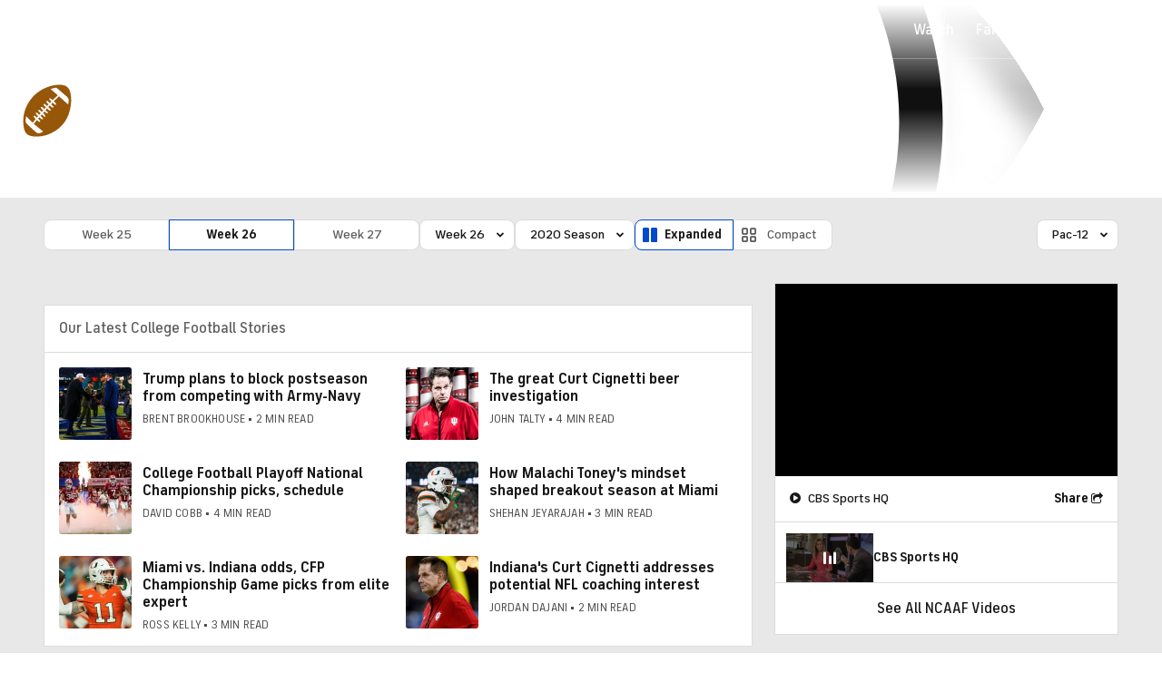

--- FILE ---
content_type: text/css
request_url: https://sportsfly.cbsistatic.com/fly-385/bundles/sportsmediacss/css/v2/pages/scoreboard/scoreboard.css
body_size: 5677
content:
@keyframes pulse{100%{opacity:0;transform:scale3d(0, 0, 0)}0%{opacity:1;transform:scale3d(0, 0, 0)}80%{opacity:0;transform:scale3d(5, 5, 5)}}@keyframes animating-circle{0%{transform:rotate(0deg)}100%{transform:rotate(360deg)}}@keyframes bouncing-bars{10%{transform:scaleY(0.3)}30%{transform:scaleY(1)}60%{transform:scaleY(0.5)}80%{transform:scaleY(0.75)}100%{transform:scaleY(0.6)}}@keyframes loader-bars{50%{transform:translateY(350%)}}:root{--page-gutters: 1rem}@media(min-width: 560px){:root{--page-gutters: 1.5rem}}.bottom-bar{font-size:.75rem;font-weight:500;letter-spacing:0em;align-items:center;box-sizing:border-box;color:#5f5f5f;display:flex;justify-content:space-evenly;min-height:40px}@media(min-width: 800px){.bottom-bar{border-top:1px solid #dcdcdc}}.bottom-bar:empty{display:none}.bottom-bar li{line-height:1.2;list-style:none;text-align:center;vertical-align:middle}.bottom-bar li:nth-child(1n+4){display:none}.bottom-bar a{color:#004ace}.bottom-bar a:hover{color:#0036b5}.bottom-bar-sportsline a{color:#181818;white-space:nowrap}.bottom-bar-sportsline a::before{font-family:"icon-moon";font-style:normal;font-variant:normal;font-weight:normal;line-height:1;speak:none;text-transform:none;vertical-align:middle;content:'\e678';color:#10d669;margin-right:.25rem;position:relative;top:-0.0625rem}.bottom-bar-sportsline a::before:hover::before{text-decoration:none}.bottom-bar-sportsline a:hover{color:#0036b5}.preview-button:hover{background-color:#f5f8ff}.stubhub-button:hover{background-color:#f5f8ff}.watch-now-button{font-size:.75rem;font-weight:500;line-height:1.2;align-items:center;background-color:#e10500;border-radius:6px;color:#fff;display:flex;padding:.25rem .5rem}.watch-now-button::before{font-family:"icon-moon";font-style:normal;font-variant:normal;font-weight:normal;line-height:1;speak:none;text-transform:none;vertical-align:middle;content:'\e91c'}.watch-now-button::before:hover::before{text-decoration:none}.watch-now-button:hover{background-color:#cc0e00}.watch-now-button a{padding-left:.25rem}.watch-now-button a,.watch-now-button a:hover,.watch-now-button a:visited{color:#fff}:root{--page-gutters: 1rem}@media(min-width: 560px){:root{--page-gutters: 1.5rem}}.score-cards{display:grid;grid-template-columns:repeat(2, minmax(0, 1fr))}@media(min-width: 560px){.score-cards{grid-gap:.5rem}}@media(min-width: 1520px){.score-cards{grid-template-columns:repeat(3, minmax(0, 1fr))}}.score-cards .GamblingPartnerAd{grid-column:1/-1}.score-cards .GamblingPartnerAd .GamblingPartnerAd--show{margin-bottom:0}@media(min-width: 1520px){.score-cards--total-1,.score-cards--total-2{grid-template-columns:repeat(2, minmax(0, 1fr))}}.outerScorecard:hover{color:initial}.single-score-card{background-color:#fff;border:1px solid #dcdcdc;box-sizing:border-box;height:100%;position:relative}.single-score-card.active{border:1px solid #004ace}.single-score-card .live-update{display:flex;flex-direction:column}.single-score-card .section{padding:1rem .75rem}@media(min-width: 800px){.single-score-card .section{padding:1rem}}.last5form-container{align-items:flex-start;display:flex;justify-content:flex-end}.last5form-container .last5form-item{margin-left:.25rem}.scoring-plays{padding:.5rem .75rem}.scoring-plays .team{text-align:left;width:50%}.scoring-plays .team span{font-size:.75rem;font-weight:400;letter-spacing:0em;line-height:1.6}.scoring-plays .play-item{font-size:.75rem;margin-bottom:.25rem}.scoring-plays .play-item .play-icon{margin-right:.25rem}.scoring-plays .play-item .play-icon--red{color:#e10500}.scoring-plays .play-item .play-icon--yellow{color:#ebaa17}.scoring-plays .play-item .play-description{font-family:"FS Industrie","FSIndustrie-Bold",Helvetica,Arial,sans-serif;font-size:.75rem;font-weight:400;color:#181818}.video-link-item{background-color:#181818;clear:both;cursor:pointer;position:relative;width:100%}.video-link-item.is-playing .video-link-item-now-playing{display:block}.video-link-item.is-playing .video-link-item-play{display:none}.video-link-item.is-playing .video-link-item-content{opacity:.4}.video-link-item-now-playing{color:#fff;display:none;left:50%;position:absolute;top:50%;transform:translate(-50%, -50%);z-index:1}.video-link-item-spacer{padding-top:56.25%}.video-link-item-content{background-position:center;background-size:cover;cursor:pointer;height:100%;position:absolute;top:0;width:100%}.video-link-item-content::before{background-image:-owg-linear-gradient(-180deg, rgba(0, 0, 0, 0) 0%, rgba(0, 0, 0, 0.8) 100%);background-image:-webkit-linear-gradient(-180deg, rgba(0, 0, 0, 0) 0%, rgba(0, 0, 0, 0.8) 100%);background-image:-moz-linear-gradient(-180deg, rgba(0, 0, 0, 0) 0%, rgba(0, 0, 0, 0.8) 100%);background-image:-o-linear-gradient(-180deg, rgba(0, 0, 0, 0) 0%, rgba(0, 0, 0, 0.8) 100%);background-image:linear-gradient(-180deg, rgba(0, 0, 0, 0) 0%, rgba(0, 0, 0, 0.8) 100%);bottom:0;content:"";display:block;height:70%;left:0;opacity:.75;pointer-events:none;position:absolute;right:0;transition:opacity .2s ease}.video-link-item-footer{align-items:center;bottom:0;box-sizing:border-box;display:flex;justify-content:space-between;left:0;padding:0 .75rem .5rem;position:absolute;width:100%}.video-link-item-duration{font-family:"FS Industrie","FSIndustrie-Bold",Helvetica,Arial,sans-serif;font-size:1rem;font-weight:500;line-height:1;color:#181818;text-transform:none;font-size:.75rem;background-color:#333;border-radius:2px;color:#fff;float:right;margin-left:.5rem;padding:.25rem .25rem .125rem}.video-link-item-duration a{color:inherit;font-weight:inherit}.video-link-item-duration a:hover{color:#0036b5}.video-link-item-title{font-family:"FS Industrie","FSIndustrie-Bold",Helvetica,Arial,sans-serif;font-size:1rem;font-weight:500;line-height:1;color:#181818;text-transform:none;font-size:.75rem;color:#fff;overflow:hidden;text-overflow:ellipsis;white-space:nowrap}.video-link-item-title a{color:inherit;font-weight:inherit}.video-link-item-title a:hover{color:#0036b5}.series-statement{font-size:.75rem;font-weight:500;color:#767676;overflow:hidden;text-overflow:ellipsis;white-space:nowrap}.scorecard-highlight{font-size:.875rem;font-weight:400;color:#004ace;float:right}.single-score-card{box-shadow:0px 1px 2px 0px rgba(0,0,0,.2);display:flex;flex-direction:column;justify-content:space-between;transition:box-shadow .5s ease}@media(min-width: 560px){.single-score-card{align-self:stretch;height:auto}.single-score-card:hover{box-shadow:0px 4px 8px 0px rgba(0,0,0,.2);z-index:1}}.single-score-card .section{box-sizing:border-box;display:inline-block;width:100%}.single-score-card .section:last-child{border-top:1px solid #dcdcdc}.single-score-card .section.in-progress-table{padding-bottom:.75rem;padding-top:0}.single-score-card .section.in-progress-table:last-child{border-top:0}.single-score-card .section.series-statement{border-top:0;padding-bottom:.5rem;padding-top:0}.single-score-card .section.current-batting-status{border-top:1px solid #dcdcdc;padding-bottom:.5rem;padding-top:.5rem}.single-score-card .section.wls,.single-score-card .section.drive-statement,.single-score-card .section.status-statement{border-top:1px solid #dcdcdc}.single-score-card .section.current-at-bat{font-size:.75rem;border-top:1px solid #dcdcdc}.single-score-card .section.current-at-bat table{width:100%}.single-score-card .section.current-at-bat td{line-height:1.3}.single-score-card .section.current-at-bat .label{margin-bottom:.25rem}.single-score-card .section>.top-bar{padding:0}.single-score-card .logo{bottom:-0.125rem;height:20px;margin-right:.5rem;position:relative;width:20px}@media(min-width: 1280px){.single-score-card .logo{height:24px;width:24px}}.single-score-card .headshot-cell .is-college{display:inline-block;position:relative;vertical-align:middle;height:64px;width:64px}.single-score-card .spice{padding:1.25rem}.single-score-card .spice img{float:left}.single-score-card .spice .label{display:block;padding:0 .25rem .25rem 0}.single-score-card .spice .text{line-height:1.3;margin-left:6rem}.single-score-card .more-stories{padding:1.25rem}.single-score-card .more-stories li{line-height:1.3;padding-bottom:1rem}.single-score-card .icon-moon-football-possession.icon-in-possession{align-self:center;color:#5f5f5f;margin-left:.25rem}.single-score-card .icon-moon-football-possession.icon-in-possession::before{font-size:.625rem}.single-score-card .icon-moon-football-possession.icon-in-possession.redzone::before{color:#e10500}.sportsline-pro-logotype{width:auto}.sportsline-pro-logotype td{font-size:.75rem;letter-spacing:.04em;line-height:1}.label{font-size:.625rem;font-weight:500;letter-spacing:.08em;line-height:1.6;color:#5f5f5f;padding:0 .25rem .25rem 0;text-align:left;text-transform:uppercase;width:50px}.label.narrow{line-height:0}.in-progress-odds{font-weight:500;color:#5f5f5f;text-align:right}.odds-block{font-size:.75rem;clear:both;padding:.75rem}@media(min-width: 1280px){.odds-block{font-size:.875rem;padding:1rem}}.odds-block-title{font-weight:500;border-top:1px solid #dcdcdc;padding:.75rem 0 .25rem}@media(min-width: 1280px){.odds-block-title{padding-top:1rem}}.team-player-stats{border-top:1px solid #dcdcdc}.team-player-stats table{width:100%}.team-player-stats th{padding:0;width:calc((100% - 40px)/2)}.team-player-stats th:first-child{width:40px}.team-player-stats td{font-size:.625rem;letter-spacing:.04em;line-height:1.3;color:#181818;padding:0;padding-left:1rem;vertical-align:middle}.team-player-stats td a{display:inline-block}.team-player-stats td.label{color:#5f5f5f}.team-player-stats td.total-score{top:0}.team-player-stats td:first-child{padding-left:0;width:50px}.team-player-stats td span{line-height:1.3;font-family:"FS Industrie","FSIndustrie-Bold",Helvetica,Arial,sans-serif;font-weight:400;line-height:1;color:#181818;font-size:11px;letter-spacing:1px;text-transform:uppercase;display:block;padding-bottom:.5rem;text-transform:none}.team-player-stats td span a{color:inherit;font-weight:inherit}.team-player-stats td span a:hover{color:#004ace}.team-player-stats .team-player-stats-bold{font-weight:500;letter-spacing:.04em;display:inline-block}.team-player-stats .player-name{font-size:.75rem;font-weight:500;letter-spacing:.04em;line-height:1;display:inline-block;margin-bottom:.25rem}.team-player-stats .player-position,.team-player-stats .player-team{color:#767676;display:inline-block}.team-player-stats .team-player-stats-description{font-size:.75rem;letter-spacing:.04em;display:inline-block}.team-player-stats.condensed thead tr{float:none;width:100%}.team-player-stats.goals tbody tr{border:0;text-transform:none}.team-player-stats.goals td span{color:#181818;text-transform:none}.ingame .team-player-stats.key-players{display:none}.team-player-stats tbody tr{border-bottom:.5rem solid #fff;border-top:.5rem solid #fff}.team-player-stats.mlb table:not(:first-child){margin-top:.5rem}.team-player-stats.mlb tbody tr:last-child{border-bottom:0}.team-player-stats.mlb .due-up td:first-child{width:auto}.team-player-stats.mlb .due-up td:nth-child(2){padding-left:.5rem;width:50px}.team-player-stats.mlb .stat-totals tr{border-top:0}.team-player-stats.mlb .stat-totals-wls .team-player-stats-description-piece{display:inline-block}.team-player-stats.mlb .stat-totals-wls .team-player-stats-description-piece:not(:last-child){margin-right:.75rem}.team-player-stats.mlb .team-player-stats-description{color:#181818;text-transform:none}.team-player-stats.mlb .team-player-stats-description .team-player-stats-bold{color:#181818}.status-statement .label{width:100%}.status-statement table{width:100%}.status-statement .top-bar .game-status,.status-statement .top-bar .game-status-two{letter-spacing:0em}.status-statement .top-bar .game-status{color:#181818}.status-statement .subheading{font-size:.75rem;font-weight:500;line-height:1;color:#181818;display:block}.status-statement .other-info{font-size:.75rem;line-height:1.3}.drive-statement{font-size:.75rem}.score-card-headlines li{font-size:.75rem}.score-card-headlines.article-list-single-lead{background-color:rgba(0,0,0,0);border:0;border-bottom:0;border-left:0;border-right:0;box-shadow:none}.score-card-headlines.article-list-single-lead:hover{position:static}.score-card-headlines.section{float:none}.score-card-headlines .article-list-single-content{padding:0}.score-card-headlines .article-list-item-more{font-family:"FS Industrie","FSIndustrie-Bold",Helvetica,Arial,sans-serif;font-size:.75rem;font-weight:700;line-height:1.2;color:#004ace;text-transform:uppercase;margin:1.25rem 0 0;text-align:center}.score-card-headlines .article-list-item-more a{color:inherit;font-weight:inherit}.score-card-headlines .article-list-item-more a:hover{color:#0036b5}.current-batting-status .baseball-diamond{padding-right:1rem}.current-batting-status .oval{border:1px solid #dcdcdc;border-radius:50%;height:4px;margin:.25rem .125rem 0;position:relative;width:4px}.current-batting-status .ball-count,.current-batting-status .out-count,.current-batting-status .strike-count{overflow:hidden;padding-right:.75rem}.current-batting-status .ball-count .filled{background-color:#059646;border-color:#059646}.current-batting-status .strike-count .filled{background-color:#cc0e00;border-color:#cc0e00}.current-batting-status .out-count .filled{background-color:#cc0e00;border-color:#cc0e00}.current-batting-status span{float:left}.current-batting-status span.text{font-size:.75rem;font-weight:700;line-height:1;padding-right:.125rem}.is-compact-wrapper{display:inline-flex;flex-direction:row;justify-content:space-between}.is-compact-wrapper .in-progress-table{position:relative}.is-compact-wrapper .in-progress-table table{white-space:nowrap}.is-compact-wrapper .related-video{flex:0 0 100px;margin-right:1rem}.is-compact-wrapper .related-video:empty{display:none}.is-compact-wrapper .related-video .video-link-item{align-self:center}@media(min-width: 1280px){.label{font-size:.75rem}.top-bar{padding:1rem 1rem .5rem}.single-score-card .section>.top-bar{padding:0}.single-score-card .section.in-progress-table{padding-bottom:.75rem;padding-top:0}.single-score-card .section.drive-statement,.single-score-card .section.status-statement,.single-score-card .section.current-at-bat{font-size:.75rem}.single-score-card .section.current-batting-status{padding-bottom:.5rem;padding-top:.5rem}.section.series-statement{padding-bottom:.75rem}.drive-statement .other-info,.status-statement .other-info{font-size:.75rem}}.in-progress-table{position:relative}.in-progress-table table{table-layout:fixed;white-space:nowrap}.in-progress-table tr{border-bottom:3px solid rgba(0,0,0,0)}.in-progress-table th{font-size:.75rem;text-align:right}.in-progress-table th.team-col--soccer{width:50%}.in-progress-table td{color:#5f5f5f;text-align:right;vertical-align:bottom}@media(max-width: 799px){.in-progress-table td{font-size:1rem;font-weight:700;color:#181818}}.in-progress-table td:first-child{text-align:left;width:100%}.in-progress-table td:last-child{text-align:right}.in-progress-table td span::before{color:#004ace;font-size:8px}.in-progress-table td.team .record{font-size:.75rem;font-weight:400;color:#767676;margin-left:.25rem;padding-bottom:.0625rem}@media(min-width: 800px){.in-progress-table td.team .record{font-size:.625rem;font-weight:500}}.in-progress-table td.team .rank{color:#767676;padding-bottom:.0625rem;padding-right:.25rem}.in-progress-table td.team--soccer{text-align:left}.in-progress-table td.team--soccer span{font-weight:400;vertical-align:bottom}.in-progress-table td.ScoreCard-linescoreItem--regular{font-weight:400}.in-progress-table td.ScoreCard-linescoreItem--important{font-weight:700}.in-progress-table td .team-name-link,.in-progress-table td .record{vertical-align:bottom}.in-progress-table .non-total{font-weight:400;padding-left:3rem;vertical-align:bottom}.in-progress-table .rank{font-size:.75rem;font-weight:400;color:#5f5f5f;letter-spacing:.5px;padding-left:0;vertical-align:bottom}.in-progress-table .winner .total{color:#004ace}.in-progress-table .winner .non-total,.in-progress-table .winner .total,.in-progress-table .loser .non-total,.in-progress-table .loser .total,.in-progress-table .tiedGame .non-total,.in-progress-table .tiedGame .total{vertical-align:bottom}.in-progress-table .marker{display:inline-block;float:left}.in-progress-table .marker .icon-moon-caret-right{margin-left:-10px;width:11px}.in-progress-table .marker .icon-moon-caret-right::before{font-size:.625rem;position:relative}.in-progress-table .icon-moon-round-unchecked{position:relative;top:-4px}.in-progress-table .icon-moon-round-unchecked.redzone::before{color:#e10500}.in-progress-table .in-progress-odds{color:#5f5f5f}.in-progress-table .TeamLogo-image--flag{align-self:flex-start;margin:0 .5rem -3px 0;vertical-align:baseline;width:25px}.in-progress-table .team-details-wrapper{align-items:end;display:flex;padding-right:.5rem}.message{line-height:1.3;padding:0 10px 10px}.message-block{background:#fff;border:1px solid #dcdcdc;margin:0 10px 10px;padding:20px;text-align:center}.message-block h3{color:#181818;padding-bottom:5px}.message-block p{line-height:1;color:#767676}.message-block a{font-weight:400}.layout-popup{-webkit-box-shadow:0px 16px 20px 0px rgba(0,0,0,.2);-moz-box-shadow:0px 16px 20px 0px rgba(0,0,0,.2);box-shadow:0px 16px 20px 0px rgba(0,0,0,.2);background-color:#004ace;border-radius:8px;position:absolute;width:280px;z-index:2}.layout-popup.layout-popup-compact{left:21%;margin-top:.5rem;transform:translateX(-60%);visibility:hidden}@media(max-width: 1039px){.layout-popup.layout-popup-compact{margin-top:.5rem}}.layout-popup.layout-popup-expanded{margin-top:.5rem;visibility:hidden}.layout-popup::before{border-bottom:12px solid #004ace;content:"";height:0;margin-left:-8px;position:absolute;width:0;z-index:2;border-left:8px solid rgba(0,0,0,0);border-right:8px solid rgba(0,0,0,0);border-left:.75rem solid rgba(0,0,0,0);border-right:.75rem solid rgba(0,0,0,0);bottom:100%;right:1rem}.layout-popup-image{border-radius:8px 8px 0 0;height:160px;margin-left:0;margin-top:0;overflow:hidden;width:280px}.layout-popup-image .img{text-align:center}.layout-popup-image img{margin-top:-0.75rem}.layout-popup-image::after{background:-webkit-linear-gradient(transparent, #004ace) left repeat;background:linear-gradient(transparent, #004ace) left repeat;border-radius:8px;bottom:0;content:"";display:block;height:65%;position:absolute;width:100%}.layout-popup-content{font-size:1rem;font-weight:700;line-height:1.3;background-color:#fff;border-radius:0px 0px 8px 8px;bottom:-0.0625rem;color:#181818;padding:1rem;position:relative;text-transform:none;width:-webkit-fill-available}.popup-close-button{font-size:.75rem;background-color:#fff;border-radius:50%;color:#5f5f5f;cursor:pointer;float:right;margin-right:.75rem;margin-top:.75rem;padding:.5rem;position:relative}.top-bar{font-size:.875rem;line-height:1.2;box-sizing:border-box;color:#5f5f5f;display:inline-block;padding:.75rem .5rem .5rem;width:100%}.top-bar.is-compact .game-status.emphasis{font-weight:700;line-height:1.2}.top-bar.is-compact .game-status .formatter-period{padding-left:.25rem;text-transform:uppercase}.top-bar .aggregate-container{display:inline-flex;padding-left:.25rem}.top-bar .aggregate-container:empty{display:none}.top-bar .aggregate-cell{font-size:.75rem;font-weight:700;line-height:1.2;color:#181818}.top-bar .aggregate-cell::before{content:"Agg: "}.top-bar .aggregate-cell:empty{display:none}.top-bar .aggregate-cell:last-child::before{content:"-"}.top-bar .game-status{font-weight:500;color:#181818;float:left;text-transform:uppercase}.top-bar .game-status.in-progress,.top-bar .game-status.halftime{color:#004ace}.top-bar .game-status .in-progress-date{text-transform:lowercase}.top-bar .game-status.pregame-date{text-transform:none}.top-bar .game-status.pregame-game-header{color:#5f5f5f;padding:.75rem .5rem .5rem}.top-bar .game-status.emphasis{color:#004ace}.top-bar .game-status.alert{color:#e10500}.top-bar .game-status-two{font-weight:400;color:#5f5f5f;float:right}.top-bar .live{font-weight:400;background-color:#e10500;border-radius:2px;color:#fff;font-size:15px;letter-spacing:-0.1px;line-height:normal;padding:0 .25rem;position:relative;text-transform:uppercase}.top-bar .live .icon-moon-caret-right{display:inline-block;font-size:6px;margin-top:-0.4em}.top-bar .mlb-inning-arrow{line-height:normal;padding-left:.25rem;position:relative;top:-0.25rem}.top-bar .mlb-inning-arrow::before{font-size:5px;padding-right:.125rem;vertical-align:middle}.top-bar .top-bar-ordinal{font-size:.75rem}.top-bar .broadcaster{font-size:.875rem;font-weight:400;color:#5f5f5f;float:right;text-transform:uppercase}.top-bar .icon-moon-CBSIcon{font-size:.625rem;color:#0281fe}.top-bar .icon-moon-paramount-text{font-size:1.125rem}.top-bar .formatter-month,.top-bar .formatter-weekday{text-transform:uppercase}.top-bar .formatter-period{text-transform:lowercase}@media(min-width: 800px){.top-bar{font-size:.625rem;font-weight:700;line-height:1.2;padding:.75rem 1rem .75rem}.top-bar .broadcaster{font-size:.625rem;font-weight:700;letter-spacing:.08em;line-height:1.2}.top-bar .icon-moon-CBSIcon{font-size:.75rem}.top-bar .icon-moon-paramount-text{font-size:.875rem}.top-bar .game-status{text-transform:capitalize}.top-bar .game-status.postgame{font-size:.625rem;font-weight:700;line-height:1.2}.top-bar .game-status.pregame-date{font-size:.625rem;font-weight:700;line-height:1.2;color:#5f5f5f}.top-bar .game-status .in-progress-date{font-size:.75rem}}@media(min-width: 1280px){.top-bar{font-size:.75rem;letter-spacing:0em;line-height:1}.top-bar .broadcaster{font-size:.75rem}.top-bar .game-status{font-weight:400}.top-bar .game-status.alert{font-weight:500;color:#e10500}.top-bar .game-status.emphasis{font-weight:500;color:#004ace}.top-bar .game-status.pregame-date{font-size:.75rem}.top-bar .game-status.postgame{font-size:.75rem}.top-bar .mlb-inning-arrow{padding-left:0;padding-right:.25rem}.top-bar .mlb-inning-arrow::before{font-size:5px}}@media(min-width: 1520px){.top-bar.is-compact{line-height:1}.top-bar .broadcaster{letter-spacing:0em}}.LatestNewsBox{background-color:#fff;border:1px solid #dcdcdc;box-sizing:border-box;margin-bottom:1rem;overflow:hidden;padding:1rem}@media(min-width: 1040px){.LatestNewsBox{margin-bottom:1.5rem}}@media(min-width: 1520px){.LatestNewsBox{margin-bottom:2rem}}.LatestNewsBox:last-child{margin-bottom:0}.LatestNewsBox-title{font-family:"FS Industrie","FSIndustrie-Bold",Helvetica,Arial,sans-serif;font-size:1.25rem;font-weight:700;color:#5f5f5f;display:flex;width:100%}.LatestNewsBox-title::after{border-top:1px solid #dcdcdc;content:"";flex:1 0 20px;margin-left:1rem;margin-top:.5rem}.LatestNewsBox-content{display:flex;flex-flow:row wrap}.LatestNewsBox-content::after{content:"";display:block;flex:1 1 auto;position:relative}@media(min-width: 560px)and (max-width: 799px){.LatestNewsBox-content::after{width:calc(50% - 1rem)}}@media(min-width: 560px)and (max-width: 799px){.LatestNewsBox-content::after{width:100%}}@supports(display: grid){.LatestNewsBox-content{display:grid;max-width:1536px;box-sizing:border-box;-ms-grid-columns:1fr 1fr 1fr 1fr;grid-gap:1.5rem;grid-template-columns:repeat(4, minmax(0, 1fr))}@media(min-width: 800px){.LatestNewsBox-content{-ms-grid-columns:1fr 1fr 1fr 1fr 1fr 1fr 1fr 1fr 1fr 1fr 1fr 1fr;grid-template-columns:repeat(12, minmax(0, 1fr))}}.LatestNewsBox-content::after{display:none}}@media(min-width: 800px){.LatestNewsBox-content{grid-gap:1rem}}@media(min-width: 1280px){.LatestNewsBox-content{grid-gap:1.5rem 1rem}}@media(min-width: 1520px){.LatestNewsBox-content{grid-gap:1.5rem 1rem}}.LatestNewsBox-item{box-sizing:border-box;flex:1 1 auto;margin-bottom:1rem;width:100%;margin-right:1rem;width:calc(50% - 1rem);display:flex}@media(min-width: 1040px){.LatestNewsBox-item{margin-bottom:1.5rem;margin-right:1.5rem;width:calc(50% - 1.5rem)}}@media(min-width: 1520px){.LatestNewsBox-item{margin-bottom:2rem;margin-right:2rem;width:calc(50% - 2rem)}}.LatestNewsBox-item:nth-of-type(2n){margin-right:0}.LatestNewsBox-item:nth-of-type(2n-1):nth-last-of-type(2){margin-bottom:0}@supports(display: grid){.LatestNewsBox-item{box-sizing:border-box;grid-column:span 4;margin:0;width:auto}@media(min-width: 560px)and (max-width: 799px){.LatestNewsBox-item{grid-column:span 4;margin:0;width:auto}}@media(min-width: 800px){.LatestNewsBox-item{grid-column:span 6;margin:0;width:auto}}@media(min-width: 1040px){.LatestNewsBox-item{margin:0;width:auto}}@media(min-width: 1520px){.LatestNewsBox-item{margin:0;width:auto}}}.LatestNewsBox-image{border-radius:3px;margin-right:.75rem;overflow:hidden}@media(min-width: 800px){.LatestNewsBox-image{min-width:80px;width:80px}}.LatestNewsBox-imageUrl{flex-shrink:0}.LatestNewsBox-imageImage{height:60px;width:60px}@media(min-width: 800px){.LatestNewsBox-imageImage{height:80px;width:80px}}.LatestNewsBox-textGroup{display:flex;flex-direction:column;padding-top:.25rem;width:100%}.LatestNewsBox-itemTitle{font-family:"FS Industrie","FSIndustrie-Bold",Helvetica,Arial,sans-serif;font-size:1rem;font-weight:500;color:#181818;font-weight:700;letter-spacing:0em;line-height:1.2}.LatestNewsBox-itemInfo{font-family:"FS Industrie Nw","FSIndustrieNw-Bold",Helvetica,Arial,sans-serif;font-size:.75rem;font-weight:400;letter-spacing:.04em;color:#484848;text-transform:uppercase;letter-spacing:.2px;margin-top:.25rem}@media(min-width: 1280px){.LatestNewsBox-itemInfo{font-size:.875rem;margin-top:.5rem}}@media(min-width: 800px){.in-progress-table{position:relative}.in-progress-table table{table-layout:fixed;white-space:nowrap}.in-progress-table tr{border-bottom:3px solid rgba(0,0,0,0)}.in-progress-table th{font-size:.75rem;text-align:right}.in-progress-table th.team-col--soccer{width:50%}.in-progress-table td{color:#5f5f5f;text-align:right;vertical-align:bottom}}@media(min-width: 800px)and (max-width: 799px){.in-progress-table td{font-size:1rem;font-weight:700;color:#181818}}@media(min-width: 800px){.in-progress-table td:first-child{text-align:left;width:100%}.in-progress-table td:last-child{text-align:right}.in-progress-table td span::before{color:#004ace;font-size:8px}.in-progress-table td.team .record{font-size:.75rem;font-weight:400;color:#767676;margin-left:.25rem;padding-bottom:.0625rem}}@media(min-width: 800px)and (min-width: 800px){.in-progress-table td.team .record{font-size:.625rem;font-weight:500}}@media(min-width: 800px){.in-progress-table td.team .rank{color:#767676;padding-bottom:.0625rem;padding-right:.25rem}.in-progress-table td.team--soccer{text-align:left}.in-progress-table td.team--soccer span{font-weight:400;vertical-align:bottom}.in-progress-table td.ScoreCard-linescoreItem--regular{font-weight:400}.in-progress-table td.ScoreCard-linescoreItem--important{font-weight:700}.in-progress-table td .team-name-link,.in-progress-table td .record{vertical-align:bottom}.in-progress-table .non-total{font-weight:400;padding-left:3rem;vertical-align:bottom}.in-progress-table .rank{font-size:.75rem;font-weight:400;color:#5f5f5f;letter-spacing:.5px;padding-left:0;vertical-align:bottom}.in-progress-table .winner .total{color:#004ace}.in-progress-table .winner .non-total,.in-progress-table .winner .total,.in-progress-table .loser .non-total,.in-progress-table .loser .total,.in-progress-table .tiedGame .non-total,.in-progress-table .tiedGame .total{vertical-align:bottom}.in-progress-table .marker{display:inline-block;float:left}.in-progress-table .marker .icon-moon-caret-right{margin-left:-10px;width:11px}.in-progress-table .marker .icon-moon-caret-right::before{font-size:.625rem;position:relative}.in-progress-table .icon-moon-round-unchecked{position:relative;top:-4px}.in-progress-table .icon-moon-round-unchecked.redzone::before{color:#e10500}.in-progress-table .in-progress-odds{color:#5f5f5f}.in-progress-table .TeamLogo-image--flag{align-self:flex-start;margin:0 .5rem -3px 0;vertical-align:baseline;width:25px}.in-progress-table .team-details-wrapper{align-items:end;display:flex;padding-right:.5rem}.in-progress-table.super-overtime td.team{width:50%}.in-progress-table table{table-layout:auto;width:100%}.in-progress-table tbody tr:first-child{border-bottom:6px solid rgba(0,0,0,0)}.in-progress-table tr:last-child td{padding-bottom:0}.in-progress-table tr{border-bottom:0}.in-progress-table th,.in-progress-table td{font-size:.75rem}.in-progress-table th{font-size:.625rem;font-weight:500;color:#767676;text-align:center;text-transform:uppercase}.in-progress-table th:first-child{padding:0;text-align:center}.in-progress-table td{font-weight:400;text-align:center}.in-progress-table td.scores{width:14px}.in-progress-table td.total-score{position:relative;text-align:center;top:.0625rem}}@media(min-width: 800px)and (min-width: 1280px){.in-progress-table td.total-score{top:0}}@media(min-width: 800px){.in-progress-table td.team{letter-spacing:.04em;color:#181818;display:flex;padding-left:0}.in-progress-table td.team .team-name-link{overflow:hidden;text-overflow:ellipsis;white-space:nowrap}.in-progress-table td.team a:hover{color:#0036b5;transition:color .5s ease}.in-progress-table td.team a,.in-progress-table td.team span{font-size:1rem;font-weight:700;letter-spacing:0em}.in-progress-table td.team .rank{font-size:.625rem;padding-right:.25rem}.in-progress-table td.team--soccer span{overflow:hidden;text-overflow:ellipsis;white-space:nowrap;font-weight:700;overflow:visible}.in-progress-table td:last-child{text-align:center}.in-progress-table td:last-child .label{display:block}.in-progress-table td:last-child:first-child{text-align:left}.in-progress-table td:last-child:not(.non-total,.total){font-weight:500}.in-progress-table td.in-progress-odds{text-align:right}.in-progress-table td.in-progress-odds:is(.soccer *){vertical-align:middle}.in-progress-table td.ScoreCard-linescoreItem--regular{font-weight:400}.in-progress-table td.ScoreCard-linescoreItem--important{font-weight:700}.in-progress-table .marker{float:left;position:absolute}.in-progress-table .marker .icon-moon-caret-right{line-height:1.3;margin-left:-1rem;position:relative;top:.125rem}.in-progress-table .marker .icon-moon-round-unchecked{margin-left:1.25rem;position:relative;top:.0625rem}.in-progress-table .power-play{background-color:#ebaa17;border-radius:2px;height:.75rem;margin-left:.25rem;padding:0 .125rem 0 .25rem;width:17px}.in-progress-table .power-play::after{font-family:"FS Industrie","FSIndustrie-Bold",Helvetica,Arial,sans-serif;font-size:.625rem;font-weight:500;letter-spacing:.04em;color:#fff;content:"PP"}.mlb.postgame .in-progress-table th:last-child,.in-progress-table .mlb.ingame th:last-child{padding-left:0}.mlb.ingame .in-progress-table td:nth-child(2){font-weight:500}.mlb.ingame .in-progress-table td:last-child{font-weight:400;padding-left:0}.in-progress-table .non-total{font-weight:400;padding-left:0;text-align:center}.in-progress-table .winner .total{font-size:.875rem;font-weight:700;color:#004ace}.in-progress-table .loser img{opacity:.75}.in-progress-table .loser .total{font-size:.875rem}.in-progress-table .loser a{color:#767676}.in-progress-table .tiedGame .total{font-size:.875rem;color:#181818}}@media(min-width: 800px)and (min-width: 1280px){.in-progress-table td{font-size:.75rem;font-weight:500}.in-progress-table .team a,.in-progress-table .team span{font-size:1rem}.in-progress-table .marker .icon-moon-round-unchecked{margin-left:-0.75rem}.in-progress-table .loser .non-total,.in-progress-table .loser .total,.in-progress-table .tiedGame .non-total,.in-progress-table .tiedGame .total,.in-progress-table .winner .non-total,.in-progress-table .winner .total{font-size:1rem}}@media(min-width: 800px){.is-compact-wrapper .in-progress-table .total:not(.mlb *){text-align:right}}@media(min-width: 800px){.ScoreboardNav{display:flex;justify-content:space-between}}.ScoreboardNav-main{display:flex;flex-wrap:wrap;gap:.75rem;padding-bottom:.75rem}@media(max-width: 559px){.ScoreboardNav-main{justify-content:space-between;padding-bottom:.75rem}}@media(max-width: 559px){.ScoreboardNav-main .ToggleContainer-text{padding-left:1rem;padding-right:1rem}}.layout-button-container{position:relative}@media(max-width: 559px){.layout-button-container .ToggleContainer-text{padding-left:2rem;padding-right:.75rem}}.layout-button-container li a{align-items:center;display:flex;padding-left:2rem;padding-right:.75rem;position:relative}.layout-button-container li a::before{font-size:1rem;content:'\e99b';font-family:"icon-moon";left:.5rem;position:absolute}.layout-button-container li:first-of-type a::before{content:'\e99b'}.layout-button-container li:first-of-type.is-active a::before{font-weight:400;color:#004ace;content:'\e99c'}.layout-button-container li:last-of-type a::before{content:'\e99d'}.layout-button-container li:last-of-type.is-active a::before{color:#004ace;content:'\e99e'}@media(max-width: 559px){.ScoreboardNav-conference{margin-top:.75rem}}@media(max-width: 559px){.GamblingPartnerAd-image--static{height:auto;width:62px}}.all-access{background:url("//sportsfly.cbsistatic.com/fly-385/bundles/sportsmediacss/images/scores/stream-on-paramount.svg") no-repeat center center;background-color:#0064ff;box-sizing:border-box;color:#fff;overflow:hidden}.all-access.scoreboard{display:inline-block;padding:1rem 0;position:relative;width:100%}.all-access.scoreboard .all-access-link-text{display:none}.all-access.scoreboard .all-access-link{height:100%;left:0;position:absolute;top:0;width:100%}.score-card-container{margin-bottom:var(--grid-gap)}